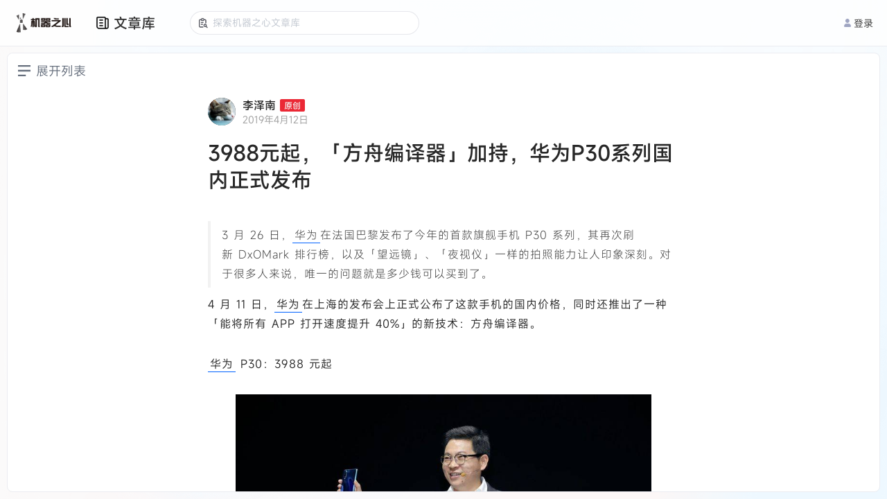

--- FILE ---
content_type: text/html; charset=utf-8
request_url: https://www.jiqizhixin.com/articles/2019-04-12-13
body_size: 2645
content:
<!DOCTYPE html><html lang="en"><head><meta charset="UTF-8" /><meta content="width=device-width, initial-scale=1.0, maximum-scale=1.0, minimum-scale=1.0, user-scalable=no, interactive-widget=resizes-content" name="viewport" /><meta content="ie=edge" http-equiv="X-UA-Compatible" /><meta content="light only" name="color-scheme" /><meta content="#ffffff" name="theme-color" /><title>文章库 | 机器之心</title><title>机器之心</title>
<meta name="description" content="机器之心">
<meta name="keywords" content="全球人工智能, 人工智能信息服务, 人工智能优质文章, 人工智能媒体, 人工智能产业服务, ai00, ai talk, interface, ai live, 机器智能, 机器学习, 深度学习, 神经网络, 强化学习, 计算机视觉, 自然语言处理, 机器人">
<meta property="og:url" content="https://www.jiqizhixin.com/articles/2019-04-12-13">
<meta property="og:type" content="website">
<meta property="og:site_name" content="机器之心">
<meta name="twitter:card" content="summary">
<meta name="twitter:site" content="@SyncedTech">
<meta name="twitter:description" content="机器之心">
<meta name="twitter:image" content="https://cdn.jiqizhixin.com/assets/global/logo-29014a034dee77927f3fa53b685762a4408dea9859e2c7db7c31068ed749a552.png"><meta name="csrf-param" content="authenticity_token" />
<meta name="csrf-token" content="07TZEJRELAImYBj/FfCH2em5VGR34/SfIOSGJ9rC1s9Uq0cKfHtvU5re4jrEe+5X6D1t6IKQ18Ib4TgI3pWiAQ==" /><link rel="stylesheet" media="screen" href="https://cdn.jiqizhixin.com/assets/packs/css/article_library-a9197552.css" /></head><body><header class="header mobile-header"><div class="hamburger hamburger--slider js-switch-siderbar"><span class="hamburger-box"><span class="hamburger-inner"></span></span></div><div class="header__middle"><a alt="首页" class="header__logo" href="/"><img height="33" src="https://cdn.jiqizhixin.com/assets/logo-black-eb58b4970f691a12cc01381b7e66e5461d49ee6bb536d9fdbf7e4a9d769204e3.png" /></a></div><div class="header__right u-flex"><div class="sidebar__item sidebar-user-new is-not-shadow js-switch-sign"><div class="u-avatar-base sidebar-user__empty"><img alt="未登录" class="u-image-center-new" src="https://cdn.jiqizhixin.com/assets/home/avatar@2x-946eb28b5858f46216f60f6c56f14dea574abd02ccdfbacb6a83b8f5caa02d94.png" /></div><p class="sidebar-user__msg">登录</p></div></div></header><div class="header__compatible"></div><nav class="sidebar js-sidebar mobile-sidebar"><div class="nav-user"><a alt="empty_user" class="sidebar-empty__avatar"><div><img alt="empty_user" src="https://cdn.jiqizhixin.com/assets/home/avatar@2x-946eb28b5858f46216f60f6c56f14dea574abd02ccdfbacb6a83b8f5caa02d94.png" /></div><span class="js-switch-sign" id="js-header-login">去登录</span></a></div><div class="nav-list"><a alt="文章库" class="sidebar__item" href="https://www.jiqizhixin.com/articles"><img src="https://cdn.jiqizhixin.com/assets/home/nav-article-49006f86b99d856821a182997cfff1ba35a726c7483f6d2e7cc35d0e044d51ff.png" />文章库</a><a alt="PRO会员通讯" class="sidebar__item" href="https://pro.jiqizhixin.com/m/inbox"><img src="https://cdn.jiqizhixin.com/assets/home/nav-member-0dd7f603680ed92b7199e1454a8538d45ab6e4361801622139933d0267c2be34.png" />PRO会员通讯</a><a alt="SOTA！模型" class="sidebar__item" href="https://www.jiqizhixin.com/short_urls/1c9524be-37f8-4b87-b6e4-318aae2f7656"><img src="https://cdn.jiqizhixin.com/assets/home/nav-sota-e6dbaec99f559607a1871886485635f57685842f33e8c3304385ce04cee0dd17.png" />SOTA！模型</a><a alt="AI Shortlist" class="sidebar__item" href="https://www.jiqizhixin.com/ai_shortlist"><img src="https://cdn.jiqizhixin.com/assets/home/nav-pro-43d0c55cdc96c4e4f88a6c01dfaee56816030390dff5d714bf68687bd9149e16.png" />AI Shortlist<img alt="new-icon" class="new-icon" src="https://cdn.jiqizhixin.com/assets/new-icon-7a07817575d49d6bf2779c0734501d815013294d1b65c5e5708f95c7aeaba2b0.svg" /></a><a alt="AI 好好用" class="sidebar__item" href="https://aihaohaoyong.com/"><img src="https://cdn.jiqizhixin.com/assets/home/nav-hao-3c69bd85e6f1cbe71d6cbc7c992c29a7d8728643c319e4417646b44934e9b7bd.png" />AI 好好用</a></div></nav><div class="sidebar__layer"></div><header class="pc-header header " id="header"><div class="u-container u-flex header__container"><div class="u-flex-center"><a alt="首页" class="header__logo" href="https://www.jiqizhixin.com/"><img alt="机器之心" height="32" src="https://cdn.jiqizhixin.com/assets/logo-black-eb58b4970f691a12cc01381b7e66e5461d49ee6bb536d9fdbf7e4a9d769204e3.png" /></a><div class="header-nav__readings"><a class="header-nav__readings--item" href="https://www.jiqizhixin.com/articles" target="_blank" title="文章库">文章库</a><a class="header-nav__readings--item" href="https://pro.jiqizhixin.com/inbox" target="_blank" title="PRO通讯会员">PRO通讯会员</a><a class="header-nav__readings--item" href="https://www.jiqizhixin.com/short_urls/1c9524be-37f8-4b87-b6e4-318aae2f7656" target="_blank" title="SOTA！模型">SOTA！模型</a><a class="header-nav__readings--item" href="https://www.jiqizhixin.com/ai_shortlist" target="_blank" title="AI Shortlist">AI Shortlist<img alt="new-icon" class="new-icon" src="https://cdn.jiqizhixin.com/assets/new-icon-7a07817575d49d6bf2779c0734501d815013294d1b65c5e5708f95c7aeaba2b0.svg" /></a></div><div class="header-nav__items"><a class="header-nav__item" href="https://aihaohaoyong.com/" target="_blank" title="AI 好好用">AI 好好用</a></div></div><div class="header__btns"><a class="header-other__link header-user__menu js-switch-sign" href="javascript:;" id="js-header-login"><img alt="" src="https://cdn.jiqizhixin.com/assets/home/avatar@2x-946eb28b5858f46216f60f6c56f14dea574abd02ccdfbacb6a83b8f5caa02d94.png" />登录</a></div></div></header><div data-react-class="utils/Modal" data-react-props="{}" data-react-cache-id="utils/Modal-0"></div><div data-react-class="utils/Alert" data-react-props="{}" data-react-cache-id="utils/Alert-0"></div><div id="article_library"></div><script defer="" src="https://res.wx.qq.com/connect/zh_CN/htmledition/js/wxLogin.js"></script><script defer="true" src="https://o.alicdn.com/captcha-frontend/aliyunCaptcha/AliyunCaptcha.js"></script><script>window.currentUser = null;</script><script src="https://cdn.jiqizhixin.com/assets/packs/js/article_library-e2fdf1f3a909f14c64ec.js" defer="defer"></script><script defer="" src="https://www.googletagmanager.com/gtag/js?id=G-R78HWX068N"></script><script>window.dataLayer = window.dataLayer || [];
function gtag(){dataLayer.push(arguments);}
gtag('js', new Date());
gtag('config', 'G-R78HWX068N', {
  'user_id': window.currentUser ? window.currentUser.id : undefined
});</script></body></html>